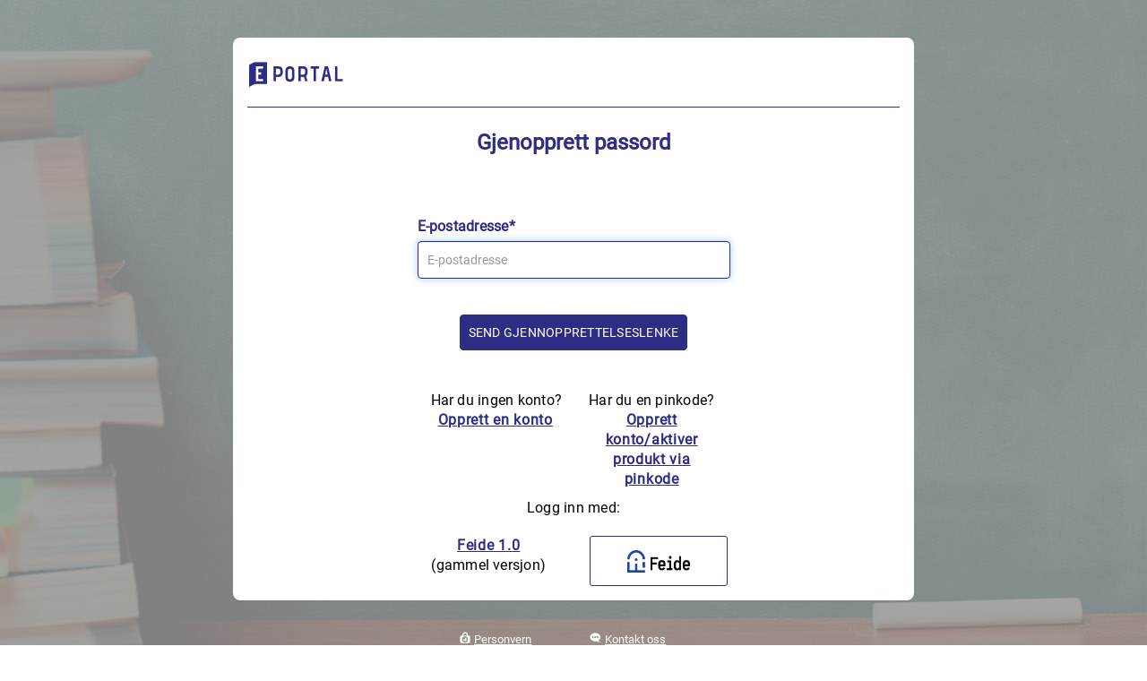

--- FILE ---
content_type: text/html; charset=utf-8
request_url: https://login.fagbokforlaget.no/Account/Recover?returnUrl=https%3A%2F%2Flogin.fagbokforlaget.no%2FAccount%2FLogin%3FReturnUrl%3D%252Fconnect%252Fauthorize%252Fcallback%253Fclient_id%253Depup.client%2526response_type%253Dcode%2526scope%253Dopenid%252520profile%252520api1%2526redirect_uri%253Dhttps%25253A%25252F%25252Feportal.fagbokforlaget.no%25252Fcode.aspx%2526nonce%253Dbd95f2f0-f1f6-4496-8b88-5ac2dc397169&clientId=epup.client
body_size: 10444
content:
<!DOCTYPE html>
<html>
<head>

    <!-- Global site tag (gtag.js) - Google Analytics -->

    <meta charset="utf-8" />
    <meta http-equiv="X-UA-Compatible" content="IE=edge">
    <meta name="viewport" content="width=device-width, initial-scale=1.0" />
    <title>Fagbokforlaget.no logg inn</title>
    <link rel="icon" type="image/x-icon" href="/favicon.ico" />
    <link rel="shortcut icon" type="image/x-icon" href="/favicon.ico" />
    <link rel="stylesheet" href="https://cdn.jsdelivr.net/npm/bootstrap@3.4.1/dist/css/bootstrap.min.css" integrity="sha384-HSMxcRTRxnN+Bdg0JdbxYKrThecOKuH5zCYotlSAcp1+c8xmyTe9GYg1l9a69psu" crossorigin="anonymous">
    <link rel="stylesheet" href="/css/partners/edtech.css" />
    
</head>
<body>

    <div class="container body-content">
        

<div class="bg-image">
    <div class="login-page">
        <div class="panel">
            <div class="panel-heading">
                <div class="text-left">
                    <a href="https://eportal.fagbokforlaget.no">
                        <img src="/images/partners/edtech/eportal-logo.png" id="partner-image" />
                    </a>
                    <hr class="blue-line" />
                </div>
            </div>
            <div class="text-center subheader">
                <h2>Gjenopprett passord</h2>
            </div>
            <div class="panel-body">
                <div class="row">
                    <div class="col-md-6 col-md-offset-3">

                            <form action="/Account/Recover" method="post">
                                <input type="hidden" id="ReturnUrl" name="ReturnUrl" value="https://login.fagbokforlaget.no/Account/Login?ReturnUrl=%2Fconnect%2Fauthorize%2Fcallback%3Fclient_id%3Depup.client%26response_type%3Dcode%26scope%3Dopenid%2520profile%2520api1%26redirect_uri%3Dhttps%253A%252F%252Feportal.fagbokforlaget.no%252Fcode.aspx%26nonce%3Dbd95f2f0-f1f6-4496-8b88-5ac2dc397169" />
                                <input type="hidden" id="ClientId" name="ClientId" value="epup.client" />
                                <fieldset>
                                    <div class="form-group">
                                        <label for="Email">E-postadresse*</label>
                                        <input autocomplete="off" class="form-control" type="email" placeholder="E-postadresse" autofocus data-val="true" data-val-required="E-post ser ikke ut til &#xE5; v&#xE6;re en gyldig e-postadresse." id="Email" name="Email" value="">
                                        <span class="field-validation-valid" data-valmsg-for="Email" data-valmsg-replace="true"></span>
                                    </div>
                                </fieldset>
                                <div class="text-center">
                                    <input tabindex="0" type="submit" value="Send gjennopprettelseslenke" class="text-uppercase btn btn-default btn-blue-medium" />
                                </div>
                            <input name="__RequestVerificationToken" type="hidden" value="CfDJ8GRWfx51MOpNr8mh6KhCPAdK4RZi-Mac_zDno8CX34Xqdv0bM2JDU9NDVToHzm62WzZHMAyG19yKvK2dcmD3cXxXLfvnEJUB4jLrUrLvQG1pM5n-6qFuZ9ZqbDuDd8QYjH9DE1E0rUpD0Gv-te9gdnA" /></form>
                        <div class="form-group">
                            <div class="login-panel">
                                <div class="col-md-6">
                                    <div class="text-center text-nowrap">
                                        <div>Har du ingen konto?</div>
                                        <div>
                                            <a class="create-account-link" href="https://login.fagbokforlaget.no/registration/personal?product=ez-sso-stage&amp;returnUrl=">Opprett en konto</a>
                                        </div>
                                    </div>
                                </div>
                                <div class="col-md-6">
                                    <div class="text-center">
                                        <div>Har du en pinkode?</div>
                                        <div>
                                            <a class="create-account-link" href="/Registration/Pin?returnUrl=%2Fconnect%2Fauthorize%2Fcallback%3Fclient_id%3Depup.client%26response_type%3Dcode%26scope%3Dopenid%2520profile%2520api1%26redirect_uri%3Dhttps%253A%252F%252Feportal.fagbokforlaget.no%252Fcode.aspx%26nonce%3Dbd95f2f0-f1f6-4496-8b88-5ac2dc397169">Opprett konto/aktiver produkt via pinkode</a>
                                        </div>
                                    </div>
                                </div>
                            </div>
                        </div>
                            <div class="clearfix other-providers">
                                <div class="text-center">
                                    <div class="login-with-label">Logg inn med:</div>
                                    <div class="row">
                                        <div class="external-providers">

                                                <div class="col-xs-6 center-block">
                                                    <a title="Logg inn med Feide 1.0" class="" href="/External/Challenge?provider=OldFeide&amp;returnUrl=%2Fconnect%2Fauthorize%2Fcallback%3Fclient_id%3Depup.client%26response_type%3Dcode%26scope%3Dopenid%2520profile%2520api1%26redirect_uri%3Dhttps%253A%252F%252Feportal.fagbokforlaget.no%252Fcode.aspx%26nonce%3Dbd95f2f0-f1f6-4496-8b88-5ac2dc397169">
                                                        Feide 1.0
                                                    </a>
                                                    <div>(gammel versjon)</div>
                                                </div>

                                                <div class="col-xs-6">
                                                    <a title="Logg inn med Feide" class="btn-external btn-Feide btn btn-sm btn-default" href="/External/Challenge?provider=Feide&amp;returnUrl=%2Fconnect%2Fauthorize%2Fcallback%3Fclient_id%3Depup.client%26response_type%3Dcode%26scope%3Dopenid%2520profile%2520api1%26redirect_uri%3Dhttps%253A%252F%252Feportal.fagbokforlaget.no%252Fcode.aspx%26nonce%3Dbd95f2f0-f1f6-4496-8b88-5ac2dc397169">
                                                    </a>
                                                </div>
                                        </div>

                                    </div>
                                </div>
                            </div>
                    </div>
                </div>
            </div>
        </div>
    </div>
</div>

        <div class="temp-footer text-center">
            <div class="temp-footer-row row">
                <div class="col-md-5 text-right">
                    <span>
                        <i class="pull-left">
                            <svg xmlns="http://www.w3.org/2000/svg" xmlns:xlink="http://www.w3.org/1999/xlink" version="1.1" x="0px" y="0px" viewBox="0 0 24.6 25.2" xml:space="preserve" class="c-contact-link__svg"><g id="Layer_2"></g><g><path fill="#fff" d="M21.1,8.4H19V7.5c0-3.7-3-6.7-6.7-6.7c-3.7,0-6.6,3.1-6.6,6.7v0.9H3.5c-1.6,0-2.8,1.3-2.8,2.8v10.6 c0,1.6,1.3,2.8,2.8,2.8h17.6c1.6,0,2.8-1.3,2.8-2.8V11.3C23.9,9.7,22.7,8.4,21.1,8.4z M8.6,7.5c0-2.1,1.7-3.7,3.7-3.7 S16,5.5,16,7.5v0.9H8.6V7.5z M12.2,23.3c-3.7,0-6.7-3-6.7-6.7c0-3.6,2.9-6.7,6.6-6.7s6.7,3,6.7,6.7C18.8,20.2,15.9,23.3,12.2,23.3z" class="st0"></path><path fill="#fff" d="M12.1,12.9c-0.4,0-0.8,0.1-1.2,0.2c0.9,0.2,1.5,1,1.5,1.9c0,1.1-0.9,1.9-1.9,1.9c-0.9,0-1.7-0.6-1.9-1.5 c-0.1,0.4-0.2,0.8-0.2,1.2c0,2,1.7,3.7,3.7,3.7s3.7-1.7,3.7-3.7S14.2,12.9,12.1,12.9z" class="st0"></path></g></svg>
                            <a target="_blank" href="https://www.fagbokforlaget.no/Personvern">Personvern</a>
                        </i>
                    </span>
                </div>
                <div class="col-md-6">
                    <span>
                        <i class="pull-left">
                            <svg xmlns="http://www.w3.org/2000/svg" xmlns:xlink="http://www.w3.org/1999/xlink" version="1.1" x="0px" y="0px" viewBox="0 0 35.3 29.3" xml:space="preserve" class="c-contact-link__svg"><path fill="#fff" d="M30.5,27c-1.8-0.8-3.4-1.8-4.7-2.9c4.3-2.3,7.2-6.2,7.2-10.6c0-7-7.1-12.7-15.9-12.7S1.2,6.3,1.2,13.4 c0,7,7.1,12.7,15.9,12.7c1.3,0,2.5-0.1,3.6-0.3c2.4,1.7,5.7,2.8,9.3,2.8c1.4,0,2.8-0.2,4.1-0.5C32.9,27.8,31.7,27.5,30.5,27z M9.9,16c-1.5,0-2.7-1.2-2.7-2.7s1.2-2.7,2.7-2.7s2.7,1.2,2.7,2.7S11.4,16,9.9,16z M16.9,16c-1.5,0-2.7-1.2-2.7-2.7s1.2-2.7,2.7-2.7 s2.7,1.2,2.7,2.7S18.4,16,16.9,16z M21.2,13.3c0-1.5,1.2-2.7,2.7-2.7s2.7,1.2,2.7,2.7S25.4,16,23.9,16S21.2,14.8,21.2,13.3z" class="st0"></path></svg>
                            <a class="" target="_blank" href="https://www.fagbokforlaget.no/Forlaget/Ansatte">Kontakt oss</a>
                        </i>
                    </span>
                </div>
            </div>
        </div>
    </div>
    <script src="https://code.jquery.com/jquery-3.7.0.slim.min.js"></script>
    <script src="https://cdn.jsdelivr.net/npm/bootstrap@3.4.1/dist/js/bootstrap.min.js" integrity="sha384-aJ21OjlMXNL5UyIl/XNwTMqvzeRMZH2w8c5cRVpzpU8Y5bApTppSuUkhZXN0VxHd" crossorigin="anonymous"></script>
    


    <script src="https://ajax.aspnetcdn.com/ajax/jquery.validate/1.17.0/jquery.validate.min.js" crossorigin="anonymous" integrity="sha384-rZfj/ogBloos6wzLGpPkkOr/gpkBNLZ6b6yLy4o+ok+t/SAKlL5mvXLr0OXNi1Hp">
    </script>
<script>(window.jQuery && window.jQuery.validator||document.write("\u003Cscript src=\u0022/lib/jquery-validation/dist/jquery.validate.min.js\u0022 crossorigin=\u0022anonymous\u0022 integrity=\u0022sha384-rZfj/ogBloos6wzLGpPkkOr/gpkBNLZ6b6yLy4o\u002Bok\u002Bt/SAKlL5mvXLr0OXNi1Hp\u0022\u003E\u003C/script\u003E"));</script>
    <script src="https://ajax.aspnetcdn.com/ajax/jquery.validation.unobtrusive/3.2.9/jquery.validate.unobtrusive.min.js" crossorigin="anonymous" integrity="sha384-ifv0TYDWxBHzvAk2Z0n8R434FL1Rlv/Av18DXE43N/1rvHyOG4izKst0f2iSLdds">
    </script>
<script>(window.jQuery && window.jQuery.validator && window.jQuery.validator.unobtrusive||document.write("\u003Cscript src=\u0022/lib/jquery-validation-unobtrusive/jquery.validate.unobtrusive.min.js\u0022 crossorigin=\u0022anonymous\u0022 integrity=\u0022sha384-ifv0TYDWxBHzvAk2Z0n8R434FL1Rlv/Av18DXE43N/1rvHyOG4izKst0f2iSLdds\u0022\u003E\u003C/script\u003E"));</script>


</body>
</html>
